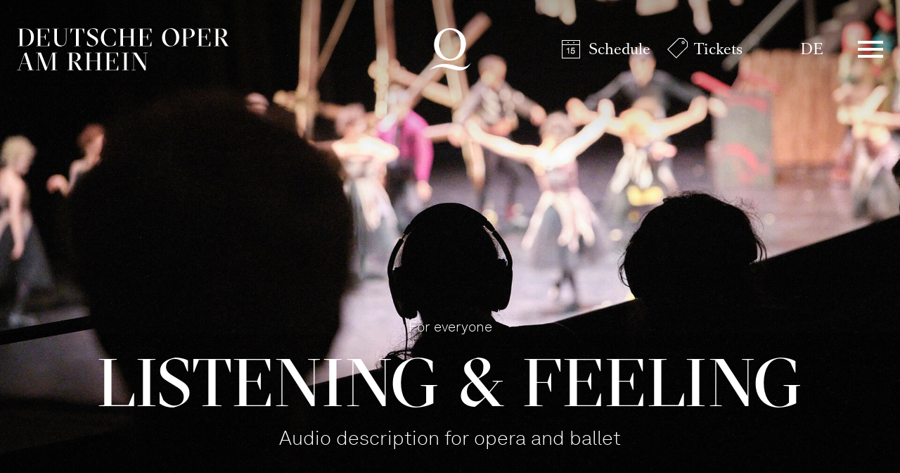

--- FILE ---
content_type: text/html; charset=utf-8
request_url: https://www.operamrhein.de/en/schedule/a-z/audiodescription/
body_size: 41439
content:

<!DOCTYPE html>
<html lang="en" class="no-js">

<head><meta charset="utf-8" /><title>
	Listening & Feeling | Deutsche Oper am Rhein
</title><meta name="description" content="For everyone, Listening &amp; Feeling, Audio description for opera and ballet" /><meta name="keywords" content="Oper, Theater, Düsseldorf, Duisburg, Schedule, Listening &amp; Feeling" /><meta http-equiv="X-UA-Compatible" content="IE=edge">
<meta name="viewport" content="width=device-width, initial-scale=1.0, minimum-scale=1.0, maximum-scale=1.0, user-scalable=0">
<meta name="format-detection" content="telephone=no">

<!-- favicon -->
<link rel="apple-touch-icon" sizes="180x180" href="/apple-touch-icon.png">
<link rel="icon" type="image/png" sizes="32x32" href="/favicon-32x32.png">
<link rel="icon" type="image/png" sizes="16x16" href="/favicon-16x16.png">
<link rel="manifest" href="/site.webmanifest">
<link rel="mask-icon" href="/safari-pinned-tab.svg" color="#9e0823">
<meta name="msapplication-TileColor" content="#9e0823">
<meta name="theme-color" content="#ffffff">

<!-- meta tags for seo -->
<meta name="author" content="Deutsche Oper am Rhein" />
<meta name="generator" content="spiritec WebCMS für Opernhäuser und Theater" />
<meta name="robots" content="index, follow" />
<meta property="og:locale" content="en" />
<meta property="og:url" content="https://www.operamrhein.de/en/schedule/a-z/audiodescription/" />
<meta property="og:image" content="/en/content-images/socialmediashare/04b8bbbd18b7efce772eeae64ff6ea98/8652/audiodeskription_iamaproblem_04webquer_foto_danielsenzek.jpg" />
<link rel="canonical" href="https://www.operamrhein.de/en/schedule/a-z/audiodescription/" />
<link href="/resources/css-bundles/all?v=da2ZhuEB9hq3mGEesVPz_0JsAKrtC4YJzsNVu_3Jubo1" rel="stylesheet"/>


<script src="/js-bundles/head?v=WH2gOWtOTaePE5VDzgCNkLddbKfh7TzGFvLFXIyz0XU1"></script>

<script>
    var SYSTEMURLBASE = '/en/';
    var CALLBACKURLBASE = '/en/callbacks/';
    var RESOURCES = {
        "IMAGE_ENLARGE": "Maximize",
        "IMAGE_REDUCE": "Minimize",
        "PRESSCART_ERROR_EMAIL": "Please enter your e-mail address.",
        "PRESSCART_ERROR_EDITORIALDEPARTMENT": "Please enter your editorial department.",
        "PRESSCART_FEEDBACK_DOCUMENTSSENT": "Your press kit has been sent to the address you indicated via e-mail.",
        "PRESSCART_REMOVEFROMCART": "Remove"
    };
    var PARAMETERNAMES = {
        "SEARCHTERM": "searchterm",
        "SEARCHPAGE": "page"
    };
</script>

<script>
    window.spiritecApi.log = function () {}
</script>
</head>
<body id="ctl00_BodyElement" class="ua-chrome dev-desktoppc os-macos language-en colorscheme-ballett">
    <script>document.documentElement.className = document.documentElement.className.replace(/\bno-js\b/, 'js');</script>
    <a id="top"></a>

    <div id="js-popup-hook" style="display: none;"></div>
    
    
<script>

window.componentInitialization.registerReadyEvent(function() {
    $('.fullsize.productionGallery').spiritecFullsize();

});
</script>


    <div id="ctl00_PageWrapperElement" class="page-wrapper">

        <header class="header header--transparent js-marker-include-in-scrolling-calculation" role="banner">

    <div class="page-outer">
        <div class="page-inner">
            <div class="header__content">

                <a href="/en/" class="header__textlogo" aria-label="">Deutsche Oper am Rhein</a>
                <a href="/en/" class="header__logo">Deutsche Oper am Rhein</a>

                <div class="header__quicklinks">
                    <ul class="menu1"><li class="level1 first menu-module-identifier-icon-spielplan"><a href="/en/schedule/calendar/" class="level1">Schedule</a></li><li class="level1 last menu-module-identifier-icon-karten"><a href="/en/tickets/tickets/" class="level1">Tickets</a></li></ul>
                </div>

                <div class="header__language">
                    <a class="header__languagelink" rel="alternate" hreflang="de" href="http://www.operamrhein.de/spielplan/a-z/audiodeskription/">DE</a>
                </div>

                <div class="header__menuiconwrapper">
                    <a href="#" class="header__menuburger js-marker-mainmenu-burger">Menü</a>
                </div>

                <div class="header__mainmenu">
                    <nav class="mainmenu" role="navigation">
                        <div class="mainmenu__header">
                            <div class="page-outer">
                                <div class="page-inner">
                                    <div class="mainmenu__headercontent">
                                        <a href="/en/" class="mainmenu__logo">Deutsche Oper am Rhein</a>
                                        <a href="#" class="mainmenu__close" aria-label="Hauptmenü schließen"></a>
                                    </div>
                                </div>
                            </div>
                        </div>
                        <div class="mainmenu__content">
                            <div class="page-outer">
                                <div class="page-inner">
                                    <div class="mainmenu__topmenu">
                                        <div class="mainmenu__quicklinks">
                                            <ul class="menu1"><li class="level1 first menu-module-identifier-icon-spielplan"><a href="/en/schedule/calendar/" class="level1">Schedule</a></li><li class="level1 last menu-module-identifier-icon-karten"><a href="/en/tickets/tickets/" class="level1">Tickets</a></li></ul>
                                        </div>

                                        <div class="mainmenu__language">
                                            <a class="mainmenu__languagelink" rel="alternate" hreflang="de" href="http://www.operamrhein.de/spielplan/a-z/audiodeskription/">DE</a>
                                        </div>
                                    </div>

                                    <div class="mainmenu__col">
                                        <div class="mainmenu__menu">
                                            <ul class="menu1"><li class="level1 first selected has-subitems menu-module-identifier-season"><a href="/en/schedule/" class="level1">Schedule</a><ul class="menu2"><li class="level2 first menu-module-identifier-schedule"><a href="/en/schedule/calendar/" class="level2">Calendar</a></li><li class="level2 menu-module-identifier-season-anchor-1 menu-module-identifier-auto-sort"><a href="/en/schedule/productions/" class="level2">Productions</a></li><li class="level2 last menu-module-identifier-season-anchor-2 menu-module-identifier-auto-sort"><a href="/en/schedule/discover/" class="level2">Discover</a></li></ul></li><li class="level1 has-subitems"><a href="/en/young/" class="level1">Young⁺</a><ul class="menu2"><li class="level2 first menu-module-identifier-season-anchor-3 menu-module-identifier-next-season-anchor-3 menu-module-identifier-auto-sort"><a href="/en/young/schedule/" class="level2">Schedule</a></li><li class="level2"><a href="/en/young/about-us/" class="level2">About us</a></li><li class="level2 last"><a href="/en/young/tickets/" class="level2">Tickets</a></li></ul></li><li class="level1 has-subitems"><a href="/en/tickets/" class="level1">Tickets</a><ul class="menu2"><li class="level2 first"><a href="/en/tickets/tickets/" class="level2">Tickets</a></li><li class="level2"><a href="/en/tickets/subscriptions/" class="level2">Subscriptions</a></li><li class="level2"><a href="/en/tickets/8er6er-young-4er-tickets/" class="level2">8er / 6er / Young 4er Tickets</a></li><li class="level2"><a href="/en/tickets/groups/" class="level2">Groups</a></li><li class="level2"><a href="/en/tickets/young/" class="level2">Young</a></li><li class="level2 last"><a href="/en/tickets/gift-vouchers/" class="level2">Gift vouchers</a></li></ul></li><li class="level1 has-subitems"><a href="/en/your-visit/" class="level1">Your visit</a><ul class="menu2"><li class="level2 first"><a href="/en/your-visit/opera-house-duesseldorf/" class="level2">Opernhaus D&#252;sseldorf</a></li><li class="level2"><a href="/en/your-visit/theatre-duisburg/" class="level2">Theater Duisburg</a></li><li class="level2"><a href="/en/your-visit/ufo/" class="level2">UFO</a></li><li class="level2"><a href="/en/your-visit/balletthaus/" class="level2">Balletthaus</a></li><li class="level2 last"><a href="/en/your-visit/how-to-opera/" class="level2">How to Opera</a></li></ul></li><li class="level1 last has-subitems"><a href="/en/about-us/" class="level1">About us</a><ul class="menu2"><li class="level2 first"><a href="/en/about-us/opera/" class="level2">Opera</a></li><li class="level2"><a href="/en/about-us/ballet/" class="level2">Ballet</a></li><li class="level2"><a href="/en/about-us/young/" class="level2">Young</a></li><li class="level2"><a href="/en/about-us/opera-studio/" class="level2">Opera Studio</a></li><li class="level2"><a href="/en/about-us/people/" class="level2">People</a></li><li class="level2"><a href="/en/about-us/orchestras/" class="level2">Orchestras</a></li><li class="level2"><a href="/en/about-us/mission-statement/" class="level2">Mission Statement</a></li><li class="level2 last"><a href="/en/about-us/thank-you/" class="level2">Thank you!</a></li></ul></li></ul>
                                        </div>
                                        <div class="mainmenu__metamenu">
                                            <ul class="menu1"><li class="level1 first"><a href="/en/contact/" class="level1">Contact</a></li><li class="level1"><a href="/en/newsletter-information/" class="level1">Newsletter &amp; Information</a></li><li class="level1 menu-module-identifier-pressservice"><a href="/en/press/" class="level1">Press</a></li><li class="level1 last"><a href="http://www.operamrhein.de/jobs/" class="level1">Jobs</a></li></ul>
                                        </div>
                                        
                                    </div>
                                </div>
                            </div>
                            <div class="socialmediaancor">
                                <div class="page-outer">
                                    <div class="page-inner">
                                        <div class="socialmedia">

                                            <div class="socialmediaicon__folder socialmediaicon__folder--inactive">
                                                <button class="socialmediaicon__icon socialmediaicon__icon--facebook" aria-label="Facebook"></button>
                                                <div class="socialmediaicon__foldericons">
                                                    <a target="_blank" href="https://www.facebook.com/jungeoperamrhein" class="socialmediaicon__subicon socialmediaicon__subicon--jungeoper socialmediaicon__icon socialmediaicon__icon--facebook" aria-label="Facebook: Deutsche Oper am Rhein"><span class="socialmediaicon__subiconcaption">Junge Oper</span></a>
                                                    <a target="_blank" href="https://www.facebook.com/ballettamrhein" class="socialmediaicon__subicon socialmediaicon__subicon--ballett socialmediaicon__icon socialmediaicon__icon--facebook" aria-label="Facebook: Deutsche Oper am Rhein"><span class="socialmediaicon__subiconcaption">Ballett</span></a>
                                                    <a target="_blank" href="https://www.facebook.com/operamrhein" class="socialmediaicon__subicon socialmediaicon__subicon--oper socialmediaicon__icon socialmediaicon__icon--facebook" aria-label="Facebook: Deutsche Oper am Rhein"><span class="socialmediaicon__subiconcaption">Oper</span></a>
                                                </div>
                                            </div>
                                            <div class="socialmediaicon__folder socialmediaicon__folder--inactive">
                                                <button class="socialmediaicon__icon socialmediaicon__icon--instagram" aria-label="Instagram"></button>
                                                <div class="socialmediaicon__foldericons">
                                                    <a target="_blank" href="https://www.instagram.com/ufo_junge_oper_urban" class="socialmediaicon__subicon socialmediaicon__subicon--jungeoperurban socialmediaicon__icon socialmediaicon__icon--instagram" aria-label="Instagram: Deutsche Oper am Rhein"><span class="socialmediaicon__subiconcaption">UFO - Junge Oper Urban</span></a>
                                                    <a target="_blank" href="https://www.instagram.com/jungeoperamrhein" class="socialmediaicon__subicon socialmediaicon__subicon--jungeoper socialmediaicon__icon socialmediaicon__icon--instagram" aria-label="Instagram: Deutsche Oper am Rhein"><span class="socialmediaicon__subiconcaption">Junge Oper</span></a>
                                                    <a target="_blank" href="https://www.instagram.com/ballettamrhein" class="socialmediaicon__subicon socialmediaicon__subicon--ballett socialmediaicon__icon socialmediaicon__icon--instagram" aria-label="Instagram: Deutsche Oper am Rhein"><span class="socialmediaicon__subiconcaption">Ballett</span></a>
                                                    <a target="_blank" href="https://www.instagram.com/operamrhein/" class="socialmediaicon__subicon socialmediaicon__subicon--oper socialmediaicon__icon socialmediaicon__icon--instagram" aria-label="Instagram: Deutsche Oper am Rhein"><span class="socialmediaicon__subiconcaption">Oper</span></a>
                                                </div>
                                            </div>
                                            <div class="socialmediaicon__folder socialmediaicon__folder--inactive">
                                                <button class="socialmediaicon__icon socialmediaicon__icon--youtube" aria-label="YouTube"></button>
                                                <div class="socialmediaicon__foldericons">
                                                    <a target="_blank" href="https://www.youtube.com/BallettamRhein11" class="socialmediaicon__subicon socialmediaicon__subicon--ballett socialmediaicon__icon socialmediaicon__icon--youtube" aria-label="Youtube: Deutsche Oper am Rhein"><span class="socialmediaicon__subiconcaption">Ballett</span></a>
                                                    <a target="_blank" href="https://www.youtube.com/DeutscheOperamRhein" class="socialmediaicon__subicon socialmediaicon__subicon--oper socialmediaicon__icon socialmediaicon__icon--youtube" aria-label="Youtube: Deutsche Oper am Rhein"><span class="socialmediaicon__subiconcaption">Oper</span></a>
                                                </div>
                                            </div>

                                        </div>
                                    </div>
                                </div>
                            </div>
                        </div>
                    </nav>
                </div>

            </div>
        </div>
    </div>
    
        <div class="infobubblewrapper">
                <div class="infobubble infobubble--color-white" data-id="9">
            <h5 class="infobubble__headline">&quot;Pay what you want!&quot; continues</h5>
            <div class="infobubble__text">Special offer for selected performances!<br>&gt; <a href="#">All info</a></div>
                        <a href="#" class="infobubble__close">X</a>
        </div>
                <div class="infobubble infobubble--color-highlight" data-id="47">
            <h5 class="infobubble__headline"></h5>
            <div class="infobubble__text"></div>
                        <a href="#" class="infobubble__close">X</a>
        </div>
            </div>
    
</header>



        <main class="page-content" role="main">
            
                        <div class="productionhead productionhead--hero --width-bleedoff --marginbottom-standard">
        <div class="productionhead__media js-medialoader js-medialoader-set-as-background --hide-tablet-portrait-down " data-image-url="/en/content-images/image720/04b8bbbd18b7efce772eeae64ff6ea98/8652/audiodeskription_iamaproblem_04webquer_foto_danielsenzek.jpg"  ></div>
                <div class="productionhead__media js-medialoader js-medialoader-set-as-background --hide-tablet-landscape-up" data-image-url="/en/content-images/image720/8c7c9f9af23e5c86e52c3810997e4d3c/8653/audiodeskription_iamaproblem_04webhk_foto_danielsenzek.jpg"  ></div>
        
        
        <div class="page-outer">
            <div class="page-inner">

                <div class="productionhead__content">
                    <div class="productionhead__headline">
                        <div class="headline">
                            <div class="headline__kicker">
                                                                                                                                <div>For everyone</div>
                            </div>
                            <h1 class="headline__headline">Listening &amp; Feeling</h1>
                                                        <div class="headline__subtitle">
                                <div>Audio description for opera and ballet</div>
                                                            </div>
                                                    </div>

                    </div>
                </div>

            </div>
        </div>
    </div>
    <div class="page-outer">    <div class="page-inner">                <div class="linktoparent linktoparent--linktype-browserback --margintop-none --marginbottom-standard">                    <a href="javascript:history.back();" class="linktoparent__link">Zurück</a>                </div>    </div></div>            <div class="page-outer accordion__pageouter">    <div class="page-inner">        <div class="accordion__item accordion__item--is-open --width-medium --margintop-none --marginbottom-none"  >            <div class="accordion__head"  >                <div class="accordion__title">Beschreibung</div>            </div>            <div class="accordion__body">            <div class="page-outer">
    <div class="page-inner">

        <div class="richtext richtext--textdecoration-default richtext--size-default --width-narrow --margintop-none --marginbottom-standard">
            <strong>For this format, you must register by at the theater box office up to three days before the performance!</strong><br><br>


<br><strong>Theater enjoyment with hand and ear</strong><br>For theater and dance enthusiasts who are blind or visually impaired, as well as those whose eyesight is failing, the Deutsche Oper am Rhein offers live audio description for selected opera and ballet performances.<br> <br>During the performance, speakers describe what is happening on stage competently and with a great deal of emotion, either via the app installed on your own cell phone or via a receiver in the opera house at one of the listening stations. The production, choreography and music combine in the mind to form a multifaceted whole. The offer is suitable for groups as well as for individual enthusiasts. However, advance booking at the theater box office is essential!<br><br><strong>Pre-program</strong><br>For every performance with audio description, 90 minutes before the start of the performance there is the possibility of a short tactile journey through the evening's production: depending on the play, parts of the stage set, props, costume parts and wigs can be touched during a guided tour of the stage and/or foyer, accompanied by a special introduction to the play.<br><br>There are no extra costs for the audio description, the audio device and the pre-programme. You pay the regular box office price. The project is carried out in cooperation with the Ballettfreunde der Deutschen Oper and Rhein e.V. and Aktion Mensch.<br><br>Holders of a severely disabled pass (GdB from 70%) receive a 50% reduction on the ticket price. <br>This offer also applies to the accompaniment of severely disabled persons whose ID card is marked with a "B".
        </div>

    </div>
</div>
<div class="page-outer">    <div class="page-inner">        <div class="richtext richtext--textdecoration-default richtext--size-small --width-narrow --margintop-none --marginbottom-standard">            There are no extra costs for the audio description, the audio device, or the pre-program.<br><br>You pay the regular box office price. Holders of a severely disabled pass (GdB from 70%) receive a 50% discount on the ticket price. This offer also applies to companions of severely disabled persons whose pass is marked with a “B.”                    </div>    </div></div>        <div class="page-outer">    <div class="page-inner">        <div class="logobox logobox--ratio-medium --width-wide --margintop-none --marginbottom-standard">            <h5 class="logobox__headline">Funded by the Participation and Inclusion Department of the Office for Social Affairs and Youth of the State Capital of Düsseldorf</h5>            <ul class="logobox__list">            <li class="logobox__item js-medialoader js-medialoader-set-as-background" data-image-url="https://www.operamrhein.de/en/images/224521a97a832e0dc79f674d758092ce/18134/l_lhdsoziales_jugend_m.jpg"></li>            </ul>        </div>    </div></div>                        </div>        </div>    </div></div>            <div class="page-outer accordion__pageouter">    <div class="page-inner">        <div class="accordion__item accordion__item--is-closed --width-medium --margintop-none --marginbottom-none" data-directlink-anchor="audiodeskription-termine-2425" data-accordion-urldisplayname="audiodeskription-termine-2425" >            <div class="accordion__head"  >                <div class="accordion__title">Dates Season 2025/26</div>            </div>            <div class="accordion__body">            <div class="page-outer">    <div class="page-inner">        <div class="headline headline--size-h4 headline--align-standard --width-narrow --margintop-small --marginbottom-small">                                    <h4 class="headline__headline">                                    OPERA                                    </h4>                                </div>    </div></div>        <div class="page-outer">    <div class="page-inner">        <div class="multicol multicol--multicol50 --width-narrow --margintop-none --marginbottom-standard">            <div class="multicol__col multicol__col--spacing-default"><div class="page-outer">    <div class="page-inner">        <div class="richtext richtext--textdecoration-default richtext--size-default --width-narrow --margintop-none --marginbottom-none">            <strong>Opernhaus Düsseldorf</strong><br><br><a href="http://www.operamrhein.de/en/schedule/a-z/nabucco/"><strong>Nabucco</strong></a><br><a href="http://www.operamrhein.de/en/schedule/calendar/nabucco/2693/">Fr  20.02.2026, 19.30 Uhr</a><br><a href="http://www.operamrhein.de/en/schedule/calendar/nabucco/2696/">So  17.05.2026, 18.30 Uhr</a><br><br><a href="http://www.operamrhein.de/en/schedule/a-z/haensel-und-gretel/"><strong>Hänsel und Gretel</strong></a><br><a href="http://www.operamrhein.de/en/schedule/calendar/haensel-und-gretel/2655/">So  04.01.2026, 15.00 Uhr</a>  <br><a href="http://www.operamrhein.de/en/schedule/calendar/haensel-und-gretel/2657/">So  18.01.2026, 18.00 Uhr</a><br><br><br>                    </div>    </div></div>                    </div>            <div class="multicol__col multicol__col--spacing-default"><div class="page-outer">    <div class="page-inner">        <div class="richtext richtext--textdecoration-default richtext--size-default --width-narrow --margintop-none --marginbottom-none">            <strong>Theater Duisburg</strong><br><br><a href="http://www.operamrhein.de/en/schedule/a-z/nabucco/"><strong>Nabucco</strong></a><br><a href="http://www.operamrhein.de/en/schedule/calendar/nabucco/2685/">Sa  15.11.2025, 19.30 Uhr</a><br><a href="http://www.operamrhein.de/en/schedule/calendar/nabucco/2689/">So  07.12.2025, 15.00 Uhr</a><br><br><a href="http://www.operamrhein.de/en/schedule/a-z/haensel-und-gretel/"><strong>Hänsel und Gretel</strong></a><br><a href="http://www.operamrhein.de/en/schedule/calendar/haensel-und-gretel/2650/">So  14.12.2025, 16.00 Uhr</a><br><a href="http://www.operamrhein.de/en/schedule/calendar/haensel-und-gretel/2656/">So  11.01.2026, 15.00 Uhr</a><br><br>                    </div>    </div></div>                    </div>        </div>    </div></div>            <div class="page-outer">    <div class="page-inner">        <div class="headline headline--size-h4 headline--align-standard --width-narrow --margintop-small --marginbottom-small">                                    <h4 class="headline__headline">                                    BALLET                                    </h4>                                </div>    </div></div>        <div class="page-outer">    <div class="page-inner">        <div class="multicol multicol--multicol50 --width-narrow --margintop-none --marginbottom-standard">            <div class="multicol__col multicol__col--spacing-default"><div class="page-outer">    <div class="page-inner">        <div class="richtext richtext--textdecoration-default richtext--size-default --width-narrow --margintop-none --marginbottom-none">            <strong>Opernhaus Düsseldorf</strong><br><br><a href="http://www.operamrhein.de/en/schedule/a-z/orgelpassion/"><strong>OrgelPassion</strong></a><br><a href="http://www.operamrhein.de/en/schedule/calendar/orgelpassion/2601/">So  05.04.2026, 18.30 Uhr</a> <br><a href="http://www.operamrhein.de/en/schedule/calendar/orgelpassion/2604/">Sa  02.05.2026, 19.30 Uhr</a><br><br><a href="http://www.operamrhein.de/en/schedule/a-z/dornroeschen/"><strong>Dornröschen</strong></a><br><a href="http://www.operamrhein.de/en/schedule/calendar/dornroeschen/2744/">Sa  29.11.2025, 19.30 Uhr</a><br><a href="http://www.operamrhein.de/en/schedule/calendar/dornroeschen/2745/">Do  11.12.2025, 11.00 Uhr</a>                           <br><a href="http://www.operamrhein.de/en/schedule/calendar/dornroeschen/2746/">So  14.12.2025, 14.00 Uhr</a>                      </div>    </div></div>                    </div>            <div class="multicol__col multicol__col--spacing-default"><div class="page-outer">    <div class="page-inner">        <div class="richtext richtext--textdecoration-default richtext--size-default --width-narrow --margintop-none --marginbottom-none">            <strong>Theater Duisburg</strong><br><br><a href="http://www.operamrhein.de/en/schedule/a-z/signaturen/"><strong>Signaturen</strong></a><br><a href="http://www.operamrhein.de/en/schedule/calendar/signaturen/2614/">Sa  20.06.2026, 19.30 Uhr</a><br><a href="http://www.operamrhein.de/en/schedule/calendar/signaturen/2616/">So  05.07.2026, 18.30 Uhr</a><br><br><a href="http://www.operamrhein.de/en/schedule/a-z/russ/"><strong>Ruß</strong></a><br><a href="http://www.operamrhein.de/en/schedule/calendar/russ/2608/">So  21.12.2025, 15.00 Uhr</a><br><a href="http://www.operamrhein.de/en/schedule/calendar/russ/2611/">Sa  03.01.2026, 19.30 Uhr</a>                    </div>    </div></div>                    </div>        </div>    </div></div>                        </div>        </div>    </div></div>            <div class="page-outer accordion__pageouter">    <div class="page-inner">        <div class="accordion__item accordion__item--is-closed --width-medium --margintop-none --marginbottom-none" data-directlink-anchor="audiodeskription-kartenreservierung" data-accordion-urldisplayname="audiodeskription-kartenreservierung" >            <div class="accordion__head"  >                <div class="accordion__title">Kartenreservierung</div>            </div>            <div class="accordion__body">            <div class="page-outer">    <div class="page-inner">        <div class="multicol multicol--multicol50 --width-narrow --margintop-none --marginbottom-standard">            <div class="multicol__col multicol__col--spacing-default"><div class="page-outer">    <div class="page-inner">        <div class="richtext richtext--textdecoration-default richtext--size-default --width-narrow --margintop-none --marginbottom-small">            <strong>Opernshop Düsseldorf</strong><br>  Mo–Fr: 10.00–19.00 Uhr<br>  Sa: 10.00–18.00 Uhr<br>  <br>  Tel. <a href="tel:+492118925211">0211 89 25 211</a><br>  <br>  Heinrich-Heine-Allee 24<br>  40213 Düsseldorf<br>  <br>  E-Mail:<a href="mailto:ticket@operamrhein.de"> ticket@operamrhein.de</a>                    </div>    </div></div>                    </div>            <div class="multicol__col multicol__col--spacing-default"><div class="page-outer">    <div class="page-inner">        <div class="richtext richtext--textdecoration-default richtext--size-default --width-narrow --margintop-none --marginbottom-small">            <strong>Theaterkasse Duisburg</strong><br>  Mo–Fr: 10.00–18.30 Uhr<br>  Sa: 10.00–18.00 Uhr<br>  <br>  Tel. <a href="tel:+4920328362100">0203 283 62 100</a><br>  <br>  Opernplatz<br>  47051 Duisburg<br>  <br>  E-Mail: <a href="mailto:karten@theater-duisburg.de">karten@theater-duisburg.de</a>                    </div>    </div></div>                    </div>        </div>    </div></div>            <div class="page-outer">    <div class="page-inner">        <div class="richtext richtext--textdecoration-default richtext--size-default --width-narrow --margintop-none --marginbottom-small">            For organizational reasons, please book your tickets up to three days before the performance.                    </div>    </div></div>                    </div>        </div>    </div></div>            <div class="page-outer accordion__pageouter">    <div class="page-inner">        <div class="accordion__item accordion__item--is-closed --width-medium --margintop-none --marginbottom-standard" data-directlink-anchor="audiodeskription-kontakt" data-accordion-urldisplayname="audiodeskription-kontakt" >            <div class="accordion__head"  >                <div class="accordion__title">Contact: Ballet / Opera</div>            </div>            <div class="accordion__body">            <div class="page-outer">    <div class="page-inner">        <div class="richtext richtext--textdecoration-default richtext--size-default --width-narrow --margintop-none --marginbottom-micro">            <strong>Ansprechpartner  / Kontakt:</strong><br><strong>Ballett</strong><br>Caecilia Brenninkmeyer<br>Tel. <a href="tel:+492118925344">0211 89  25344</a><br>E-Mail: <a href="mailto:tanzmit@ballettamrhein.de">tanzmit@ballettamrhein.de</a><br><br><strong>Oper</strong><br>Juliane Schunke<br>E-Mail: <a href="https://j.schunke@opermarhein.de" target="_blank">j.schunke@operamrhein.de</a><br><br>                    </div>    </div></div>                    </div>        </div>    </div></div>            <div class="galleryteaser gallery gallery--galleryteaser --width-bleedof --margintop-none --marginbottom-large">
    
    <div class="page-outer">
        <div class="page-inner">
            <div class="gallery__sizergutter"></div>
        </div>
    </div>

    <div class="gallery__screen">
        <div class="gallery__stagewrapper">
            <div class="page-outer">
                <div class="page-inner">
                    <div class="gallery__stage">
                        <div class="gallery__stagesizer"></div>
                        <div class="gallery__fullsizeicon"></div>
                    </div>
                </div>
            </div>
        </div>
        
        <div class="gallery__viewport">
            <div class="page-outer">
                <div class="page-inner">
                    <div class="gallery__strip"><div class="gallery__item"><div class="gallery__media"><a href="http://www.operamrhein.de/en/schedule/a-z/kaleidoskop/"><img src="/en/blank-image/blank_567_720.png" width="567" height="720" alt="" class="gallery__image js-medialoader" data-image-url="/en/content-images/image720/fb13d79c0188f27122ca87f121989bd2/15818/kaleidoskop.jpg"></a></div><noscript><a href="http://www.operamrhein.de/en/schedule/a-z/kaleidoskop/"><img src="/en/content-images/image720/fb13d79c0188f27122ca87f121989bd2/15818/kaleidoskop.jpg" alt="" width="567" height="720"></a></noscript></div><div class="gallery__item"><div class="gallery__media"><a href="http://www.operamrhein.de/en/schedule/a-z/soiree-ravel/"><img src="/en/blank-image/blank_567_720.png" width="567" height="720" alt="" class="gallery__image js-medialoader" data-image-url="/en/content-images/image720/8abbc904740eb6375cab7eec60c17ab6/15815/soiree_ravel.jpg"></a></div><noscript><a href="http://www.operamrhein.de/en/schedule/a-z/soiree-ravel/"><img src="/en/content-images/image720/8abbc904740eb6375cab7eec60c17ab6/15815/soiree_ravel.jpg" alt="" width="567" height="720"></a></noscript></div><div class="gallery__item"><div class="gallery__media"><a href="http://www.operamrhein.de/en/schedule/a-z/signaturen/"><img src="/en/blank-image/blank_567_720.png" width="567" height="720" alt="" class="gallery__image js-medialoader" data-image-url="/en/content-images/image720/706e5810c34dc969b48362e907626b15/15816/signaturen.jpg"></a></div><noscript><a href="http://www.operamrhein.de/en/schedule/a-z/signaturen/"><img src="/en/content-images/image720/706e5810c34dc969b48362e907626b15/15816/signaturen.jpg" alt="" width="567" height="720"></a></noscript></div>                    </div>
                </div>
            </div>
        </div>
    
    </div>

    <div class="page-outer">
        <div class="page-inner">
            <div class="gallery__bottom --width-wide">
                <div class="gallery__actionwrapper">
                    <a href="#" class="gallery__control gallery__control--prev"></a>
                    <span class="gallery__counter"></span>
                    <a href="#" class="gallery__control gallery__control--next"></a>
                </div>
                <div class="gallery__captionwrapper"></div>
            </div>
        </div>
    </div>

</div>
                                    



        </main> <!-- page-content -->

        

<footer class="footer" role="contentinfo">
    
    <div class="page-outer">
        <div class="page-inner">
            <div class="footer__content">
                
                <div class="footer__top">
                    <div class="socialmedia">

                        <div class="socialmediaicon__folder socialmediaicon__folder--inactive">
                            <button class="socialmediaicon__icon socialmediaicon__icon--facebook" aria-label="Facebook"></button>
                            <div class="socialmediaicon__foldericons">
                                <a target="_blank" href="https://www.facebook.com/jungeoperamrhein" class="socialmediaicon__subicon socialmediaicon__subicon--jungeoper socialmediaicon__icon socialmediaicon__icon--facebook" aria-label="Facebook: Deutsche Oper am Rhein"><span class="socialmediaicon__subiconcaption">Junge Oper</span></a>
                                <a target="_blank" href="https://www.facebook.com/ballettamrhein" class="socialmediaicon__subicon socialmediaicon__subicon--ballett socialmediaicon__icon socialmediaicon__icon--facebook" aria-label="Facebook: Deutsche Oper am Rhein"><span class="socialmediaicon__subiconcaption">Ballett</span></a>
                                <a target="_blank" href="https://www.facebook.com/operamrhein" class="socialmediaicon__subicon socialmediaicon__subicon--oper socialmediaicon__icon socialmediaicon__icon--facebook" aria-label="Facebook: Deutsche Oper am Rhein"><span class="socialmediaicon__subiconcaption">Oper</span></a>
                            </div>
                        </div>
                        <div class="socialmediaicon__folder socialmediaicon__folder--inactive">
                            <button class="socialmediaicon__icon socialmediaicon__icon--instagram" aria-label="Instagram"></button>
                            <div class="socialmediaicon__foldericons">
                                <a target="_blank" href="https://www.instagram.com/ufo_junge_oper_urban" class="socialmediaicon__subicon socialmediaicon__subicon--jungeoperurban socialmediaicon__icon socialmediaicon__icon--instagram" aria-label="Instagram: Deutsche Oper am Rhein"><span class="socialmediaicon__subiconcaption">UFO - Junge Oper Urban</span></a>
                                <a target="_blank" href="https://www.instagram.com/jungeoperamrhein" class="socialmediaicon__subicon socialmediaicon__subicon--jungeoper socialmediaicon__icon socialmediaicon__icon--instagram" aria-label="Instagram: Deutsche Oper am Rhein"><span class="socialmediaicon__subiconcaption">Junge Oper</span></a>
                                <a target="_blank" href="https://www.instagram.com/ballettamrhein" class="socialmediaicon__subicon socialmediaicon__subicon--ballett socialmediaicon__icon socialmediaicon__icon--instagram" aria-label="Instagram: Deutsche Oper am Rhein"><span class="socialmediaicon__subiconcaption">Ballett</span></a>
                                <a target="_blank" href="https://www.instagram.com/operamrhein/" class="socialmediaicon__subicon socialmediaicon__subicon--oper socialmediaicon__icon socialmediaicon__icon--instagram" aria-label="Instagram: Deutsche Oper am Rhein"><span class="socialmediaicon__subiconcaption">Oper</span></a>
                            </div>
                        </div>
                        <div class="socialmediaicon__folder socialmediaicon__folder--inactive">
                            <button class="socialmediaicon__icon socialmediaicon__icon--youtube" aria-label="YouTube"></button>
                            <div class="socialmediaicon__foldericons">
                                <a target="_blank" href="https://www.youtube.com/BallettamRhein11" class="socialmediaicon__subicon socialmediaicon__subicon--ballett socialmediaicon__icon socialmediaicon__icon--youtube" aria-label="Youtube: Deutsche Oper am Rhein"><span class="socialmediaicon__subiconcaption">Ballett</span></a>
                                <a target="_blank" href="https://www.youtube.com/DeutscheOperamRhein" class="socialmediaicon__subicon socialmediaicon__subicon--oper socialmediaicon__icon socialmediaicon__icon--youtube" aria-label="Youtube: Deutsche Oper am Rhein"><span class="socialmediaicon__subiconcaption">Oper</span></a>
                            </div>
                        </div>

                    </div>
                </div>

                <div class="footer__bottom">
                    <div class="footer__bottomcontent">

                        <div class="footer__navi footer__navi--left">
                            <ul class="menu1"><li class="level1 first last"><a href="/en/imprint/" class="level1">Imprint</a></li></ul>
                        </div>
                        
                        <div class="footer__logowrapper">
                            <a href="#" class="footer__logo" aria-label="">Deutsche Oper am Rhein</a>
                        </div>
                        
                        <div class="footer__navi footer__navi--right">
                            <ul class="menu1"><li class="level1 first"><a href="/en/privacy/" class="level1">Privacy</a></li><li class="level1 last"><a href="/en/terms-and-conditions/" class="level1">Terms and Conditions</a></li></ul>
                        </div>

                        
                    </div>
                </div>

            </div>
        </div>
    </div>
    
    
</footer>

    </div> <!-- page-wrapper -->

    <script src="/js-bundles/footer?v=s_XHe1T__76izteTQfabsdibCX-OMQ_eDuzoRmGBsno1"></script>


<script>
    $(document).ready(function () { window.componentInitialization.triggerReadyEvent(); });
</script>


<!-- Copyright (c) 2000-2022 etracker GmbH. All rights reserved. -->
<!-- This material may not be reproduced, displayed, modified or distributed -->
<!-- without the express prior written permission of the copyright holder. -->
<!-- etracker tracklet 5.0 -->
<script type="text/javascript">
    // var et_pagename = "";
    // var et_areas = "";
    // var et_tval = 0;
    // var et_tsale = 0;
    // var et_tonr = "";
    // var et_basket = "";
</script>
<script id="_etLoader" type="text/javascript" charset="UTF-8" data-block-cookies="true" data-respect-dnt="true" data-secure-code="3ssppV" src="//code.etracker.com/code/e.js" async></script>
<!-- etracker tracklet 5.0 end --> 


</body>
</html>
